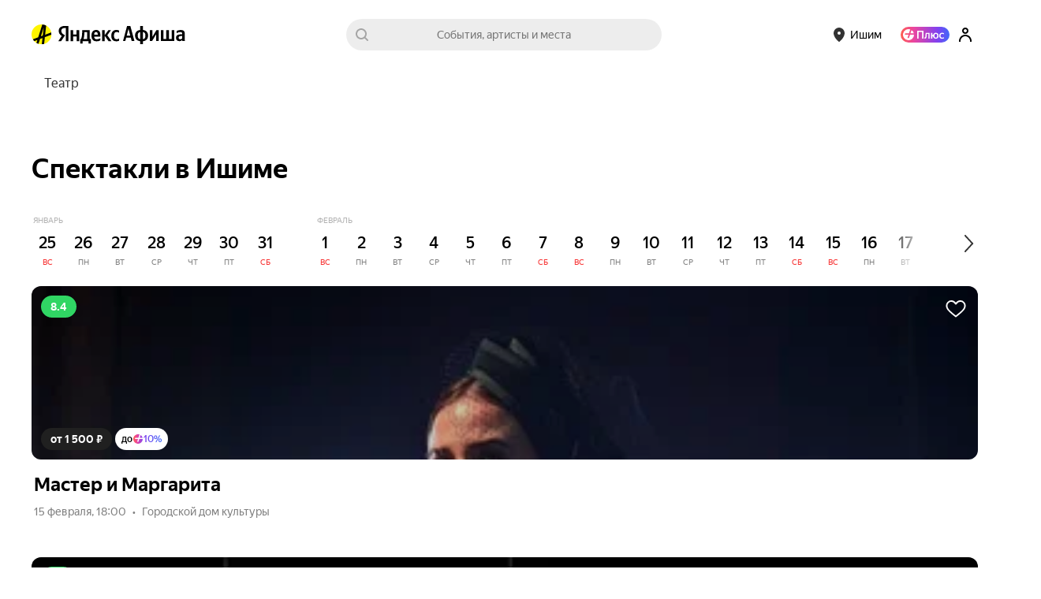

--- FILE ---
content_type: text/css
request_url: https://yastatic.net/s3/afisha-frontend/static/516/516.0/ChatBotWidget.modern.css
body_size: 2538
content:
.ya-chat-error{color:var(--yandex-mssngr-widget-text-color,#292c33);display:none;left:50%;max-width:95%;padding:10px;position:absolute;text-align:center;top:50%;transform:translate(-50%,-50%)}.ya-chat-error_visible{display:block;z-index:11}.ya-chat-error__title{font-size:22.5px;font-weight:700;line-height:1.467;margin-bottom:12px;text-align:center}.ya-chat-error__button{color:var(--yandex-mssngr-widget-error-button-color,#1c70c4);cursor:pointer;font-size:14px;font-weight:500;letter-spacing:.5px;line-height:36px;padding:0 16px;text-align:center;text-transform:uppercase;white-space:nowrap;-webkit-tap-highlight-color:rgba(0,0,0,0)}.ya-chat-loader{align-items:center;background:var(--yandex-mssngr-widget-bg-color,#fff);bottom:0;display:none;justify-content:center;left:0;position:absolute;right:0;top:0}.ya-chat-loader__spinner{border-bottom:2px solid #0000;border-left:2px solid #0000;border-left-color:var(--yandex-mssngr-widget-loader-spinner-color,#00a8a8);border-radius:50%;border-right:2px solid #0000;border-top:2px solid #0000;border-top-color:var(--yandex-mssngr-widget-loader-spinner-color,#00a8a8);height:38px;width:38px}.ya-chat-loader_visible{display:flex}.ya-chat-loader_visible .ya-chat-loader__spinner{animation:ya-chat-loader-spinner-rotate 1s linear infinite}@keyframes ya-chat-loader-spinner-rotate{0%{transform:rotate(0)}to{transform:rotate(1turn)}}.ya-chat-base{background:var(--yandex-mssngr-widget-bg-color,#fff);border:0;border-radius:inherit;height:100%;position:relative;width:100%}.ya-chat-base__mount{border-radius:inherit;bottom:0;left:0;position:absolute;right:0;top:0;visibility:hidden}.ya-chat-base__mount_visible{visibility:visible}.ya-chat-base__iframe{border:none;height:100%;width:100%}.ya-chat-base__mount_fullscreen .ya-chat-base__iframe{bottom:var(--yandex-mssngr-widget-fullscreen-bottom,0);left:var(--yandex-mssngr-widget-fullscreen-left,0);position:fixed;right:var(--yandex-mssngr-widget-fullscreen-right,0);top:var(--yandex-mssngr-widget-fullscreen-top,0);z-index:var(--yandex-mssngr-widget-fullscreen-z-index,10050)}.ya-chat-popup{z-index:calc(var(--yandex-mssngr-widget-popup-base-z-index,10000) + 10);-webkit-tap-highlight-color:rgba(0,0,0,0);background-color:var(--yandex-mssngr-widget-bg-color,#fff);border-radius:inherit;box-shadow:var(--yandex-mssngr-widget-popup-shadow,0 -2px 6px #0e152f08,0 6px 18px #0e152f21);color:var(--yandex-mssngr-widget-text-color,#292c33);display:flex;flex-direction:column;max-height:inherit;max-width:inherit;overflow:hidden;pointer-events:none;transition:max-width var(--yandex-mssngr-widget-popup-transition-time,.4s) var(--yandex-mssngr-widget-popup-timing-func,ease),max-height var(--yandex-mssngr-widget-popup-transition-time,.4s) var(--yandex-mssngr-widget-popup-timing-func,ease),box-shadow var(--yandex-mssngr-widget-popup-transition-time,.4s) var(--yandex-mssngr-widget-popup-timing-func,ease);-webkit-user-select:none;user-select:none}.ya-chat-popup_fullscreen{overflow:visible}.ya-chat-popup_visible{max-height:calc(100vh - 40px);max-width:calc(100vw - 40px);pointer-events:auto}.ya-chat-popup_position_inner{bottom:inherit;position:absolute;right:inherit}.ya-chat-popup_position_fixed{bottom:inherit;position:fixed;right:inherit}.ya-chat-popup_position_target{left:-9999px;max-height:100%;max-width:100%;position:fixed;top:-9999px}.ya-chat-popup_mobile{border-radius:0;bottom:0;height:auto;left:0;max-width:100vw;opacity:0;overflow:visible;pointer-events:none;position:fixed;right:0;top:var(--yandex-mssngr-widget-popup-mobile-header-height,40px);transform:translateY(100vh);transition:transform var(--yandex-mssngr-widget-popup-transition-time,.4s) var(--yandex-mssngr-widget-popup-timing-func,ease),opacity var(--yandex-mssngr-widget-popup-transition-time,.4s) var(--yandex-mssngr-widget-popup-timing-func,ease);width:100vw}.ya-chat-popup_mobile .ya-chat-popup__content-wrapper{height:100%;width:100vw}.ya-chat-popup_mobile.ya-chat-popup_visible{box-shadow:none;max-width:100%;opacity:1;pointer-events:auto;transform:translateY(0)}.ya-chat-popup__container{border-radius:inherit;bottom:inherit;max-height:inherit;max-width:inherit;right:inherit}.ya-chat-popup_button.ya-chat-popup_visible{box-shadow:0 10px 20px -5px #0006,0 0 0 1px #0000000f}.ya-chat-popup_button .ya-chat-popup__content-wrapper{opacity:0;transition:opacity .2s var(--yandex-mssngr-widget-popup-timing-func,ease) .1s}.ya-chat-popup_button.ya-chat-popup_visible .ya-chat-popup__content-wrapper{opacity:1;transition:opacity .32s calc(var(--yandex-mssngr-widget-popup-transition-time,.4s) - .32s) var(--yandex-mssngr-widget-popup-timing-func,ease)}.ya-chat-popup__content-wrapper{align-items:center;border-radius:inherit;display:flex;flex:0 0 auto;flex-direction:column;height:var(--yandex-mssngr-widget-popup-height,640px);justify-content:center;position:relative;width:var(--yandex-mssngr-widget-popup-width,360px)}.ya-chat-popup_position_fixed:not(.ya-chat-popup_mobile) .ya-chat-popup__content-wrapper,.ya-chat-popup_position_inner:not(.ya-chat-popup_mobile) .ya-chat-popup__content-wrapper{max-height:calc(100vh - 40px);max-width:calc(100vw - 40px)}.ya-chat-popup__paranja{background-color:var(--yandex-mssngr-widget-popup-paranja-color,#0000008f);bottom:0;left:0;opacity:0;pointer-events:none;position:fixed;right:0;top:0;transition:opacity var(--yandex-mssngr-widget-popup-transition-time,.4s) var(--yandex-mssngr-widget-popup-timing-func,ease) calc(var(--yandex-mssngr-widget-popup-transition-time,.4s) - .32s),visibility 0s var(--yandex-mssngr-widget-popup-timing-func,ease) var(--yandex-mssngr-widget-popup-transition-time,.4s);visibility:hidden;z-index:calc(var(--yandex-mssngr-widget-popup-base-z-index, 10000) + 5);-webkit-tap-highlight-color:rgba(0,0,0,0)}.ya-chat-popup__paranja_visible{opacity:1;pointer-events:auto;transition-delay:0s;visibility:visible}.ya-chat-disable-page-scroll{overflow:hidden;overscroll-behavior:none!important}.ya-chat-disable-page-scroll_ios{left:0;position:fixed;right:0;top:0}.ya-chat-close{pointer-events:none;position:absolute;right:10px;top:6px;transition:opacity var(--yandex-mssngr-widget-popup-timing-func,ease) var(--yandex-mssngr-widget-popup-transition-time,.4s);visibility:hidden;z-index:100}.ya-chat-close__button-box{border-radius:50%;box-sizing:initial;cursor:pointer;height:24px;padding:4px;position:relative;width:24px}.ya-chat-close__button-box:hover{background-color:var(--yandex-mssngr-widget-close-bg-hover-color,#eff3f6)}.ya-chat-close__button-box:active>*{opacity:.8}.ya-chat-close__button{background-size:100%;color:var(--yandex-mssngr-widget-close-color,currentColor);cursor:pointer;height:100%;width:100%}.ya-chat-close_visible{pointer-events:auto;visibility:visible}.ya-chat-new-window{bottom:0;color:var(--yandex-mssngr-widget-text-color,#292c33);display:none;flex-direction:column;justify-content:center;left:0;position:absolute;right:0;top:0}.ya-chat-new-window_visible{display:flex}.ya-chat-new-window__title{font-size:22.5px;font-weight:700;line-height:1.467;margin-bottom:12px;text-align:center}.ya-chat-new-window__button{color:var(--yandex-mssngr-widget-error-button-color,#1c70c4);cursor:pointer;font-size:14px;font-weight:500;letter-spacing:.5px;line-height:22px;padding:0 16px;text-align:center;text-transform:uppercase;-webkit-tap-highlight-color:rgba(0,0,0,0)}.ya-chat-popup-ui{border-radius:var(--yandex-mssngr-widget-popup-ui-border-radius,4px);bottom:var(--yandex-mssngr-widget-popup-ui-fixed-offset-bottom,20px);max-height:0;max-width:0;right:var(--yandex-mssngr-widget-popup-ui-fixed-offset-right,20px)}.ya-chat-badge{background-color:var(--yandex-mssngr-widget-badge-bg-color,red);border-radius:15px;color:var(--yandex-mssngr-widget-badge-text-color,#fff);position:absolute;right:-3px;top:-3px;transform:scale(0);transition:transform .08s ease-out}.ya-chat-badge_has-count{transform:scale(1)}.ya-chat-badge_type_dot{background-clip:padding-box;border:2px solid var(--yandex-mssngr-widget-badge-text-color,#fff);border-radius:50%;bottom:auto;box-sizing:initial;height:8px;left:auto;width:8px}.ya-chat-badge_type_dot .ya-chat-badge__count{opacity:0;pointer-events:none}.ya-chat-badge__count{box-sizing:border-box;cursor:pointer;font-size:13px;font-weight:700;line-height:15px;padding:0 4px;text-align:center;vertical-align:middle}.ya-chat-icon{height:inherit;width:inherit}.ya-chat-button{--scale:1;background-color:var(--yandex-mssngr-widget-bg-color,#fff);border-radius:calc(var(--yandex-mssngr-widget-button-border-radius,13px)*var(--scale));color:var(--yandex-mssngr-widget-text-color,#292c33);cursor:pointer;display:block;text-decoration:none;visibility:visible;-webkit-tap-highlight-color:rgba(0,0,0,0);opacity:1;transition:opacity calc(var(--yandex-mssngr-widget-popup-transition-time,.4s) - .32s) var(--yandex-mssngr-widget-popup-timing-func,ease) .32s;-webkit-user-select:none}.ya-chat-button_size_large{--scale:var(--yandex-mssngr-widget-button-large-scale,1.5)}.ya-chat-button_visible{opacity:0;visibility:hidden}.ya-chat-button__icon{flex:none;height:calc(var(--yandex-mssngr-widget-button-icon-size,28px)*var(--scale));width:calc(var(--yandex-mssngr-widget-button-icon-size,28px)*var(--scale))}.ya-chat-button__container{align-items:center;border-radius:inherit;box-sizing:border-box;cursor:pointer;display:flex;height:calc(var(--yandex-mssngr-widget-button-size,40px)*var(--scale));max-width:calc(var(--yandex-mssngr-widget-button-max-width,280px)*var(--scale));overflow:hidden;padding-left:8px;padding-right:10px;transform-origin:100% 50%;vertical-align:top;white-space:nowrap}.ya-chat-button__container:after{content:"";height:calc(100% + var(--yandex-mssngr-widget-button-clickable-area-extra-space,20px));left:0;position:absolute;top:0;width:calc(100% + var(--yandex-mssngr-widget-button-clickable-area-extra-space,20px))}.ya-chat-button_mobile{box-shadow:0 6px 20px -5px #0006,0 0 0 1px #0000000f;left:12px;top:12px}.ya-chat-button.ya-chat-button_collapsed_always .ya-chat-button__container{padding-left:calc(6px*var(--scale));padding-right:calc(6px*var(--scale))}.ya-chat-button.ya-chat-button_collapsed_always .ya-chat-button__text{display:none}.ya-chat-button.ya-chat-button_collapsed_hover .ya-chat-button__text{transition:opacity var(--yandex-mssngr-widget-popup-transition-time,.4s) var(--yandex-mssngr-widget-popup-timing-func,ease)}.ya-chat-button.ya-chat-button_collapsed_hover:not(:hover) .ya-chat-button__container{max-width:calc(var(--yandex-mssngr-widget-button-size,40px)*var(--scale));padding-left:calc(6px*var(--scale));padding-right:calc(6px*var(--scale))}.ya-chat-button.ya-chat-button_collapsed_hover:not(:hover) .ya-chat-button__text{opacity:0}.ya-chat-button__text{cursor:pointer;flex:1 1 auto;overflow:hidden}.ya-chat-button__text-container{cursor:pointer;font-size:14px;font-weight:500;line-height:20px;overflow:hidden;padding-left:8px;text-overflow:ellipsis;vertical-align:middle;white-space:nowrap}.ya-chat-button-ui{bottom:var(--yandex-mssngr-widget-button-ui-static-offset-bottom,20px);position:fixed;right:var(--yandex-mssngr-widget-button-ui-static-offset-right,20px);top:auto;transition:opacity calc(var(--yandex-mssngr-widget-popup-transition-time,.4s) - .32s) .32s var(--yandex-mssngr-widget-popup-timing-func,ease);z-index:var(--yandex-mssngr-widget-button-ui-z-index,var(--popup-base-z-index))}.ya-chat-button-ui__popup-wrapper{border-radius:var(--yandex-mssngr-widget-button-ui-popup-border-radius,13px);bottom:0;height:100%;max-height:100%;max-width:100%;position:absolute;right:0;width:100%;z-index:-1}.xJRhKq{--yandex-mssngr-widget-button-ui-static-offset-bottom:116px}.hRG3b8{--yandex-mssngr-widget-button-ui-static-offset-bottom:100px}.ehok4B{--yandex-mssngr-widget-button-ui-z-index:1000000;--yandex-mssngr-widget-popup-base-z-index:1000000;bottom:0;right:0}.r3U3L7>a{position:absolute;right:-300px}
/*# sourceMappingURL=ChatBotWidget.modern.css.map*/